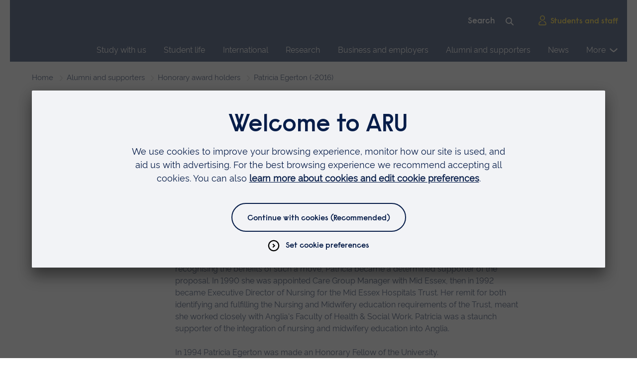

--- FILE ---
content_type: text/html; charset=utf-8
request_url: https://www.aru.ac.uk/graduation-and-alumni/honorary-award-holders2/patricia-egerton
body_size: 17881
content:
<!DOCTYPE html>
<!--[if lte IE 9 ]><html class="oldie"><![endif]-->
<!--[if (gt IE 9)|!(IE)]><!-->
<html lang="en" class="no-js">
<!--<![endif]-->
<head>
    <meta charset="UTF-8">
    <meta http-equiv="X-UA-Compatible" content="IE=edge,chrome=1" />
    <meta name="viewport" content="width=device-width" />
    <meta name="description" content="Profile and citation for Honorary of the University, Patricia Egerton" />
    <meta name="google-site-verification" content="pHDs6RN5TNKkFXztTMG4P7ZBV6DUhZfttuzGBTllW1U" />

<link rel="preconnect" href="//app.usercentrics.eu">
    <link rel="preconnect" href="//api.usercentrics.eu">
    <link rel="preconnect" href="//privacy-proxy.usercentrics.eu">
    <link rel="preload" href="//app.usercentrics.eu/browser-ui/latest/loader.js" as="script">
    <link rel="preload" href="//privacy-proxy.usercentrics.eu/latest/uc-block.bundle.js" as="script">
    <script id="usercentrics-cmp" data-settings-id="a-ufhxXK9" src="https://app.usercentrics.eu/browser-ui/latest/loader.js" async></script>
    <script type="application/javascript" src="https://privacy-proxy.usercentrics.eu/latest/uc-block.bundle.js"></script>

<script>
uc.deactivateBlocking([
  '0V-E5N_GQ', 
  '15h3IBCa8',
  'U8QkTd2W',
  'Hko_qNsui-Q'
]);
</script>


<!-- Google Tag Manager -->
<script>(function(w,d,s,l,i){w[l]=w[l]||[];w[l].push({'gtm.start':
new Date().getTime(),event:'gtm.js'});var f=d.getElementsByTagName(s)[0],
j=d.createElement(s),dl=l!='dataLayer'?'&l='+l:'';j.async=true;j.src=
'https://www.googletagmanager.com/gtm.js?id='+i+dl;f.parentNode.insertBefore(j,f);
})(window,document,'script','dataLayer','GTM-NM95ZF');</script>
<!-- End Google Tag Manager -->

    

    <title>Patricia Egerton - ARU</title>

    <link rel="canonical" href="https://www.aru.ac.uk/graduation-and-alumni/honorary-award-holders2/patricia-egerton" />

    <link rel="shortcut icon" sizes="16x16 24x24 32x32 48x48" href="/favicon.ico">
    <link rel="icon" type="image/png" sizes="32x32" href="/Assets/img/icons/favicons/favicon-32x32.png">
    <link rel="shortcut icon" sizes="512x512" href="/Assets/img/icons/favicons/android-chrome-512x512.png">
    <link rel="apple-touch-icon" sizes="180x180" href="/Assets/img/icons/favicons/apple-touch-icon.png">

    <meta name="msapplication-config" content="/Assets/img/icons/favicons/browserconfig.xml">
    <meta name="msapplication-TileImage" content="/Assets/img/icons/favicons/mstile-310x310.png">
    <meta name="msapplication-TileColor" content="#da532c">


    <link href="/bundles/globalcss?v=ZgA3OkkLxSb5I8eTagVYJIcMlyUAd4FuQkls2X6EtmE1" rel="stylesheet"/>



    

        <meta name="publishid" content="7f543789258f46239d6dda325df86115" />


    <script src="/bundles/Priority?v=6sUck_KzVcc4gBFlA-G_7zMJZhCzTexPK3U_pFmVVAM1"></script>


    
    
</head>
<body>

    <svg xmlns="http://www.w3.org/2000/svg" xmlns:xlink="http://www.w3.org/1999/xlink" height="0" width="0" style="display: none" aria-hidden="true"><defs>
    <path d="M18.9677419 0H28v36h-9.0322581V0zM0 0h9.03225806v36H0V0z" id="Pause-a"/>
  
                <filter id="Play_Carousel-Adobe_OpacityMaskFilter" filterUnits="userSpaceOnUse" x="-10" y="-6" width="48" height="48">
                  <feColorMatrix values="1 0 0 0 0 0 1 0 0 0 0 0 1 0 0 0 0 0 1 0"/>
                </filter>
              </defs><symbol id="icon-add">
  <circle cx="794.19" cy="539.47" r="9.87" transform="rotate(-76.72 68.55189842 770.03629164)" fill="none" stroke="#0a204b" stroke-miterlimit="10" stroke-width="2"/>
  <path fill="none" stroke="#0a204b" stroke-miterlimit="10" stroke-width="2" d="M6.81 10.87h7.84M10.87 14.75V6.9"/>
</symbol><symbol viewBox="0 0 20 10.2" id="icon-arrow">
  <path d="M10.1 10.2S3.3 6.2 0 1.6L2.2 0c2.4 3.3 6.4 6 7.9 7 1.5-1 5.3-3.8 7.7-7L20 1.6c-3.4 4.6-9.9 8.6-9.9 8.6z"/>
</symbol><symbol viewBox="0 0 20 23" id="icon-calendar">
  <path d="M14 1.63818V5.63818M6 1.63818V5.63818M1 9.63818H19M3 3.63818H17C18.1046 3.63818 19 4.53361 19 5.63818V19.6382C19 20.7428 18.1046 21.6382 17 21.6382H3C1.89543 21.6382 1 20.7428 1 19.6382V5.63818C1 4.53361 1.89543 3.63818 3 3.63818Z" stroke-width="2" stroke-linecap="square"/>
</symbol><symbol viewBox="0 0 40 40" id="icon-carouselOpen">
  <path stroke="#5e5c2f" stroke-width="2" d="M22 1.0547c11.5973 0 20.9988 9.4043 20.9988 21.0015 0 11.5971-9.4015 21.0014-20.9988 21.0014-11.5973 0-20.9988-9.4043-20.9988-21.0014C1.0012 10.459 10.4027 1.0547 22 1.0547Zm0 0" transform="scale(.909091 .888889)"/>
  <path fill="none" stroke="#ffd100" stroke-linecap="square" stroke-width="2" d="M24.9992 13.0562h6.0028v5.9985m-7.004 1.002 6.0028-5.9986m-11 16.998H12.998v-5.9985m7.004-1.002-6.0028 6.003" transform="scale(.909091 .888889)"/>
</symbol><symbol id="icon-chat">
  <path d="M16.76 1.509c-8 0-14.485 6.485-14.485 14.485 0 3.018.923 5.82 2.502 8.14l-2.502 6.345 6.349-2.5c2.319 1.578 5.12 2.5 8.136 2.5 8 0 14.485-6.485 14.485-14.485 0-8-6.485-14.485-14.485-14.485z"/>
  <path d="M11.525 15.994a2.566 2.566 0 10-5.131 0 2.566 2.566 0 005.131 0zm7.801 0a2.566 2.566 0 10-5.132 0 2.566 2.566 0 005.132 0zm7.801 0a2.566 2.566 0 10-5.132 0 2.566 2.566 0 005.132 0z"/>
</symbol><symbol viewBox="0 0 16 16" id="icon-chevron">
  <path class="st0" d="M6.3 6.2l1-.9L10 8l-2.7 2.8-1-1L8.1 8z"/>
  <path class="st0" d="M8 .5C3.9.5.5 3.9.5 8s3.4 7.5 7.5 7.5 7.5-3.4 7.5-7.5S12.1.5 8 .5zM8 14c-3.3 0-6-2.7-6-6s2.7-6 6-6 6 2.7 6 6-2.7 6-6 6z"/>
</symbol><symbol viewBox="0 0 28 28" id="icon-circle">
  <path class="circle" d="M14 2c6.6 0 12 5.4 12 12s-5.4 12-12 12S2 20.6 2 14 7.4 2 14 2m0-2C6.3 0 0 6.3 0 14s6.3 14 14 14 14-6.3 14-14S21.7 0 14 0z"/>
</symbol><symbol viewBox="0 0 24 24" id="icon-clock">
  <path class="st0" d="M13 6v5.6l2.8 2.8-1.4 1.4-3.4-3.4V6z"/>
  <path class="st1" d="M12.3 1c6.2 0 11.3 5 11.3 11.3 0 6.2-5 11.3-11.3 11.3C6 23.5 1 18.5 1 12.3 1 6 6 1 12.3 1zm0 2C7.1 3 3 7.1 3 12.3c0 5.1 4.1 9.3 9.3 9.3 5.1 0 9.3-4.1 9.3-9.3-.1-5.2-4.2-9.3-9.3-9.3zm0-2c6.2 0 11.3 5 11.3 11.3 0 6.2-5 11.3-11.3 11.3C6 23.5 1 18.5 1 12.3 1 6 6 1 12.3 1zm0 2C7.1 3 3 7.1 3 12.3c0 5.1 4.1 9.3 9.3 9.3 5.1 0 9.3-4.1 9.3-9.3-.1-5.2-4.2-9.3-9.3-9.3z"/>
  <path class="st1" d="M13 6v5.6l2.8 2.8-1.4 1.4-3.4-3.4V6z"/>
</symbol><symbol viewBox="0 0 24 24" id="icon-close">
  <path d="M16.7 5.3l1.4 1.4-5 5 5 5-1.4 1.4-5-5-5 5-1.4-1.4 5-5-5-5 1.4-1.4 5 5 5-5z"/>
  <path d="M21.3 0l2.6 2.6-9.3 9.4 9.4 9.3-2.6 2.6-9.4-9.3L2.7 24 .1 21.4 9.4 12 0 2.7 2.6.1 12 9.4 21.3 0z"/>
</symbol><symbol viewBox="0 0 22 22" id="icon-copy">
<path d="M15.8148 6.18519V1H1V15.8148H6.18519M15.8148 6.18519H21V21H6.18519V15.8148M15.8148 6.18519H6.18519V15.8148" stroke-width="2"/>
</symbol><symbol viewBox="0 0 23 18" id="icon-direction-arrow"><path stroke="#0077C8" stroke-linecap="square" stroke-width="2" d="M1 9h20m0 0-7-7m7 7-7 7"/></symbol><symbol viewBox="0 0 34 24" id="icon-email"><g stroke-width="2"><path d="M1.75 22.968h30.436V1.47H1.75z"/><path d="M1.75 1.471L16.968 12.22 32.186 1.471M1.75 22.968l8.599-10.749M32.186 22.968l-8.598-10.749"/></g></symbol><symbol id="icon-filter">
  <path stroke="#0077C8" stroke-linecap="square" stroke-width="2" d="M1.25 2.751h10.5m0 0a1.5 1.5 0 1 0 3 0 1.5 1.5 0 0 0-3 0Zm-10.5 5.25H6.5m0 0a1.5 1.5 0 0 0 3 0m-3 0a1.5 1.5 0 1 1 3 0m0 0h5.25m-10.5 5.25h10.5m-10.5 0a1.5 1.5 0 1 1-3 0 1.5 1.5 0 0 1 3 0Z"/>
</symbol><symbol viewBox="0 0 22 22" id="icon-instagram">
  <path d="M11.002 5.359a5.63 5.63 0 0 0-5.639 5.639 5.63 5.63 0 0 0 5.64 5.64 5.63 5.63 0 0 0 5.639-5.64 5.63 5.63 0 0 0-5.64-5.64Zm0 9.305a3.673 3.673 0 0 1-3.666-3.666 3.67 3.67 0 0 1 3.666-3.666 3.67 3.67 0 0 1 3.666 3.666 3.673 3.673 0 0 1-3.666 3.666Zm7.185-9.536c0 .731-.588 1.315-1.315 1.315a1.315 1.315 0 1 1 1.315-1.315Zm3.735 1.335c-.083-1.762-.485-3.323-1.776-4.609C18.86.57 17.299.166 15.537.078c-1.816-.103-7.259-.103-9.075 0C4.705.16 3.145.564 1.854 1.85.563 3.135.165 4.696.077 6.458c-.103 1.816-.103 7.26 0 9.075.084 1.762.486 3.323 1.777 4.609 1.29 1.285 2.846 1.688 4.608 1.776 1.816.103 7.26.103 9.075 0 1.762-.083 3.323-.486 4.609-1.776 1.286-1.286 1.688-2.847 1.776-4.609.104-1.816.104-7.254 0-9.07Zm-2.346 11.018a3.713 3.713 0 0 1-2.09 2.091c-1.448.575-4.884.442-6.484.442-1.6 0-5.04.128-6.483-.442a3.712 3.712 0 0 1-2.091-2.09c-.574-1.448-.442-4.884-.442-6.484 0-1.6-.127-5.04.442-6.483a3.712 3.712 0 0 1 2.09-2.091c1.449-.574 4.884-.442 6.484-.442 1.6 0 5.04-.128 6.484.442a3.712 3.712 0 0 1 2.09 2.09c.575 1.448.442 4.884.442 6.484 0 1.6.133 5.04-.442 6.484Z"/>
</symbol><symbol viewBox="0 0 28 28" id="icon-twitter">
  <path d="M24.253 8.756c.436 8.324-5.956 15.426-14.283 15.864a15.1 15.1 0 0 1-8.861-2.32 11 11 0 0 0 7.508-2.321 5.42 5.42 0 0 1-4.489-3.638c.801.128 1.62.076 2.399-.155a5.416 5.416 0 0 1-4.412-5.109 5.4 5.4 0 0 0 2.168.386 5.416 5.416 0 0 1-1.394-6.965 15.1 15.1 0 0 0 10.914 5.573 5.185 5.185 0 0 1 3.434-6.482 5.18 5.18 0 0 1 5.546 1.683 9.1 9.1 0 0 0 3.329-1.317 5.04 5.04 0 0 1-2.399 2.942 9.1 9.1 0 0 0 3.019-.851 5.05 5.05 0 0 1-2.479 2.71"/>
</symbol><symbol viewBox="0 0 20 20" id="icon-x">
    <path d="M11.895 8.47 19.335 0h-1.762l-6.464 7.353L5.951 0H0l7.802 11.12L0 20h1.763l6.82-7.766L14.034 20h5.95M2.4 1.302h2.707l12.465 17.46h-2.708"/>
</symbol><symbol viewBox="0 0 21 21" id="icon-linkedin">
    <path fill-rule="evenodd" d="M19.479 0H1.583C.727 0 0 .677 0 1.511v17.977C0 20.323.477 21 1.333 21h17.896c.857 0 1.771-.677 1.771-1.512V1.511c0-.834-.664-1.51-1.521-1.51ZM8 8h2.827v1.441h.031c.431-.777 1.704-1.566 3.278-1.566C17.157 7.875 18 9.48 18 12.45V18h-3v-5.002c0-1.33-.531-2.497-1.773-2.497-1.508 0-2.227 1.02-2.227 2.697V18H8V8ZM3 18h3V8H3v10ZM6.375 4.5a1.874 1.874 0 1 1-3.749.002A1.874 1.874 0 0 1 6.375 4.5Z" clip-rule="evenodd"/>
  </symbol><symbol viewBox="0 0 146 146" id="icon-maintenanceIcon">
<path d="M129.496 6.27496C129.754 6.01649 129.946 5.69997 130.056 5.35205C130.165 5.00413 130.19 4.635 130.127 4.27572C130.064 3.91645 129.915 3.57755 129.693 3.28756C129.471 2.99757 129.183 2.76498 128.852 2.60937C123.748 0.206475 118.024 -0.562232 112.465 0.408823C106.905 1.37988 101.784 4.04306 97.8038 8.03262C90.0487 15.8146 87.3404 28.0363 90.9576 38.2544L38.2566 90.7976C35.3288 89.7685 32.2449 89.2509 29.1405 89.2676C21.3123 89.2676 13.7216 92.3731 8.31864 97.7918C4.35255 101.729 1.6719 106.769 0.627916 112.251C-0.416064 117.733 0.225328 123.402 2.46805 128.514C2.61506 128.857 2.84432 129.158 3.13561 129.391C3.42689 129.624 3.77123 129.781 4.13822 129.85C4.50521 129.919 4.88356 129.897 5.23986 129.785C5.59616 129.674 5.91945 129.477 6.18119 129.211L22.1253 113.233C23.1757 112.176 24.8702 112.035 25.7471 112.923L32.6299 120.104C33.6301 121.11 33.5844 122.663 32.5294 123.724L16.6446 139.661C16.3865 139.92 16.1944 140.236 16.0845 140.583C15.9746 140.931 15.9503 141.3 16.0134 141.659C16.0765 142.018 16.2254 142.356 16.4473 142.646C16.6693 142.935 16.9578 143.167 17.2886 143.323C20.9846 145.081 25.0272 145.995 29.1222 146C36.3019 146 43.1207 143.122 48.3365 137.895C56.0916 130.117 58.7999 117.896 55.1781 107.677L107.879 55.1298C110.809 56.1584 113.894 56.676 117 56.6598C124.828 56.6598 132.419 53.5542 137.822 48.1355C141.788 44.1983 144.468 39.1584 145.512 33.6763C146.556 28.1941 145.915 22.5254 143.672 17.4129C143.525 17.0706 143.296 16.7697 143.005 16.5368C142.713 16.3038 142.369 16.1459 142.002 16.077C141.635 16.0082 141.257 16.0305 140.9 16.1419C140.544 16.2534 140.221 16.4506 139.959 16.7162L124.015 32.6945C123.522 33.1693 122.862 33.4309 122.176 33.4224C121.491 33.4138 120.837 33.1359 120.357 32.649L113.51 25.8233C113.266 25.5895 113.072 25.309 112.939 24.9985C112.806 24.6881 112.737 24.354 112.737 24.0165C112.736 23.6789 112.804 23.3447 112.936 23.0339C113.068 22.7232 113.262 22.4422 113.506 22.2078L129.496 6.27496V6.27496ZM110.277 29.0426L117.123 35.8683C119.859 38.6096 124.545 38.6232 127.253 35.9093L140.635 22.5037C141.695 26.4425 141.694 30.5903 140.632 34.5286C139.571 38.4669 137.486 42.0562 134.588 44.9344C130.035 49.5016 123.631 52.1153 117.004 52.1153C113.885 52.1153 110.93 51.5325 108.222 50.385C107.803 50.2072 107.341 50.1582 106.894 50.2442C106.447 50.3302 106.036 50.5473 105.714 50.8677L50.9078 105.51C50.587 105.83 50.3692 106.237 50.2821 106.681C50.1951 107.125 50.2428 107.584 50.4191 108.001C54.0866 116.698 51.8532 127.922 45.1074 134.689C42.2008 137.628 38.5413 139.717 34.527 140.727C30.5127 141.737 26.2975 141.63 22.3399 140.417L35.7721 126.939C38.6083 124.093 38.654 119.681 35.9045 116.93L29.0263 109.749C26.3728 107.086 21.6549 107.249 18.8963 110.032L5.51437 123.437C4.45438 119.499 4.45527 115.351 5.51697 111.412C6.57868 107.474 8.66361 103.885 11.5613 101.007C16.1148 96.4394 22.5181 93.8257 29.1451 93.8257C32.2645 93.8257 35.2195 94.4085 37.9278 95.556C38.3462 95.735 38.8088 95.7847 39.2559 95.6986C39.7029 95.6126 40.1137 95.3947 40.4352 95.0733L95.2416 40.431C95.5624 40.1114 95.7802 39.7037 95.8673 39.26C95.9543 38.8162 95.9066 38.3567 95.7303 37.9402C92.0628 29.243 94.2962 18.014 101.042 11.2474C103.948 8.31084 107.605 6.22426 111.616 5.21435C115.628 4.20445 119.84 4.30984 123.796 5.51907L110.277 19.0021C109.608 19.6573 109.077 20.4386 108.715 21.3005C108.353 22.1625 108.166 23.0877 108.166 24.0223C108.166 24.957 108.353 25.8822 108.715 26.7441C109.077 27.6061 109.608 28.3874 110.277 29.0426V29.0426Z" fill="white"/>
<path d="M133.405 139.661C132.897 140.149 132.219 140.42 131.515 140.418C130.81 140.416 130.134 140.142 129.628 139.652L83.8191 94.1171C83.3826 93.7279 82.813 93.5204 82.2276 93.5373C81.6422 93.5542 81.0856 93.7942 80.6724 94.2079C80.2592 94.6216 80.0208 95.1776 80.0063 95.7613C79.9919 96.345 80.2024 96.912 80.5946 97.3455L126.399 142.872C127.769 144.242 129.587 144.998 131.524 144.998C133.46 144.998 135.278 144.242 136.675 142.84L143.202 136.041C143.869 135.385 144.399 134.603 144.76 133.74C145.122 132.878 145.307 131.953 145.307 131.018C145.307 130.083 145.12 129.158 144.758 128.296C144.396 127.434 143.865 126.652 143.197 125.996L97.5253 80.4611C97.0946 80.0463 96.5177 79.8168 95.919 79.822C95.3202 79.8272 94.7475 80.0667 94.3241 80.4888C93.9007 80.9109 93.6605 81.482 93.6553 82.0789C93.6501 82.6759 93.8803 83.251 94.2962 83.6804L139.964 129.211C141.01 130.258 141.01 131.779 139.932 132.863L133.405 139.661V139.661ZM26.7336 14.4349L13.032 0.774302C12.6038 0.347475 12.023 0.107697 11.4175 0.107697C10.812 0.107697 10.2312 0.347475 9.80301 0.774302L0.668607 9.88136C0.240498 10.3083 0 10.8873 0 11.491C0 12.0947 0.240498 12.6737 0.668607 13.1007L14.3702 26.7613C14.799 27.1865 15.379 27.4256 15.9838 27.4264C16.5886 27.4273 17.1692 27.1899 17.5992 26.7658L20.5496 23.8197L55.4705 58.636C55.6808 58.8537 55.9325 59.0275 56.211 59.1472C56.4894 59.2669 56.789 59.3301 57.0922 59.3332C57.3954 59.3362 57.6961 59.279 57.9769 59.1649C58.2577 59.0509 58.5129 58.8822 58.7276 58.6687C58.9424 58.4552 59.1123 58.2013 59.2275 57.9217C59.3427 57.642 59.4009 57.3423 59.3987 57.04C59.3965 56.7377 59.334 56.4389 59.2147 56.1609C59.0954 55.883 58.9218 55.6315 58.704 55.4212L23.7786 20.6004L26.7291 17.6588C26.942 17.4476 27.1111 17.1966 27.2266 16.9201C27.3421 16.6437 27.4018 16.3473 27.4022 16.0478C27.4027 15.7483 27.3438 15.4517 27.2291 15.1749C27.1144 14.8982 26.946 14.6467 26.7336 14.4349V14.4349ZM15.9824 21.9346L5.50984 11.4933L11.4152 5.6056L21.8878 16.0468L15.9824 21.9346Z" fill="white"/>
</symbol><symbol viewBox="0 0 16 16" id="icon-menu">
  <g fill="none" stroke="currentColor" stroke-linecap="square">
    <line x1="1" y1="7.5" x2="15" y2="7.5"/>
    <line x1="1" y1="2.5" x2="15" y2="2.5"/>
    <line x1="1" y1="12.5" x2="15" y2="12.5"/>
  </g>
</symbol><symbol viewBox="0 0 10 3" id="icon-minus"><path stroke-linecap="square" stroke-width="2" d="M1 1.80664h8"/></symbol><symbol id="icon-Pause">
  
  <g fill="none" fill-rule="evenodd">
    <mask id="Pause-b" fill="#fff">
      <use xlink:href="#Pause-a"/>
    </mask>
    <use fill="#071D49" fill-rule="nonzero" xlink:href="#Pause-a"/>
    <g mask="url(#Pause-b)">
      <path fill="#FFF" d="M-19-14H81V86H-19z"/>
    </g>
  </g>
</symbol><symbol id="icon-phone" viewBox="0 0 32 33">
  <path d="M13.617 18.954c.606.584 2.98 2.83 4.61 3.757.49.279 1.106.196 1.505-.202l2.78-2.776s1.325-1.265 2.735.029l5.341 5.332c.119.119.213.26.275.415.064.157.11.364.13.6a2.745 2.745 0 01-.77 2.105l-1.36 1.418a6.232 6.232 0 01-3.464 1.755c-2.12.322-5.489.1-9.767-2.63 0 0-3.402-1.78-6.643-4.991-3.366-3.292-5.218-6.82-5.218-6.82C1.024 12.677.79 9.316 1.109 7.2a6.209 6.209 0 011.76-3.467l1.116-1.105c.168-.167.881-.751 1.173-.918.292-.167.512-.229.864-.205a2.569 2.569 0 011.63.747l5.13 5.094c1.295 1.408.028 2.73.028 2.73l-2.773 2.769c-.4.4-.482 1.02-.198 1.51.944 1.626 3.19 3.991 3.778 4.6z"/>
</symbol><symbol viewBox="0 0 17 17" id="icon-pin">
  <path fill="#071D49" fill-rule="evenodd" d="M9.027 15.167s5.454-3.636 5.454-7.878a5.455 5.455 0 0 0-10.909 0c0 4.242 5.455 7.878 5.455 7.878Zm1.818-7.878a1.818 1.818 0 1 1-3.636 0 1.818 1.818 0 0 1 3.636 0Z" clip-rule="evenodd"/>
</symbol><symbol viewBox="0 0 29 37" id="icon-Play_Carousel">
  <style>
    .st2{fill-rule:evenodd;clip-rule:evenodd;fill:#fff}
  </style>
  <g id="Play_Carousel-_x34_.-Campus-page---Peterborough">
    <g id="Play_Carousel-Carousel-controls" transform="translate(-307 -268)">
      <g id="Play_Carousel-Group-8-Copy" transform="translate(197 250)">
        <g id="Play_Carousel-Group-7" transform="translate(87)">
          <g id="Play_Carousel-Icon_x2F_Functional_x2F_Play_x5F_Mobile" transform="translate(23 18)">
            <g id="Play_Carousel-Play" transform="translate(.846154 .846154)">
              <g id="Play_Carousel-Mask">
                <path id="Play_Carousel-path-1_1_" fill-rule="evenodd" clip-rule="evenodd" fill="#ffd100" d="M28 18L0 36V0z"/>
              </g>
              
              <mask maskUnits="userSpaceOnUse" x="-10" y="-6" width="48" height="48" id="Play_Carousel-mask-2_1_">
                <g filter="url(#Play_Carousel-Adobe_OpacityMaskFilter)">
                  <path id="Play_Carousel-path-1_2_" class="st2" d="M28 18L0 36V0z"/>
                </g>
              </mask>
              <g id="Play_Carousel-Group" mask="url(#Play_Carousel-mask-2_1_)">
                <g id="Play_Carousel-Colour_x2F__x5F_Blue" transform="translate(-10 -6)">
                  <path id="Play_Carousel-Rectangle" class="st2" d="M0 0h48v48H0z"/>
                </g>
              </g>
            </g>
          </g>
        </g>
      </g>
    </g>
  </g>
</symbol><symbol viewBox="0 0 24 24" id="icon-play">
  <circle fill="none" stroke="currentcolor" cx="12" cy="12" r="11"/>
  <path fill="currentcolor" d="M16.4 12l-6.9 4.1V7.9l6.9 4.1z"/>
</symbol><symbol viewBox="0 0 24 25" id="icon-plus"><path stroke-linecap="square" stroke-width="2" d="M12 4.80664V20.8066m-8-8h16"/></symbol><symbol viewBox="0 0 31 25" id="icon-quote">
  <path d="M0.976562 24.9898V15.7952C0.976562 11.4376 2.00956 7.99511 4.07556 5.46769C6.17066 2.94027 9.21146 1.28437 13.198 0.5V5.03192C10.2299 5.96155 8.23665 7.55934 7.2182 9.82531C6.69443 11.0164 6.47619 12.251 6.56349 13.5293H13.4162V24.9898H0.976562ZM30.7584 5.03192C27.8194 5.9325 25.8407 7.55934 24.8223 9.91246C24.2403 11.1616 24.0075 12.3673 24.1239 13.5293H30.9766V24.9898H18.537V15.7952C18.537 11.3795 19.5991 7.92248 21.7233 5.42411C23.8766 2.92574 26.8883 1.28437 30.7584 0.5V5.03192Z" fill="#008578"/>
</symbol><symbol id="icon-remove">
  <circle cx="794.19" cy="539.47" r="9.87" transform="rotate(-31.72 -527.83774145 1653.722976)" fill="none" stroke="#0a204b" stroke-miterlimit="10" stroke-width="2"/>
  <path fill="none" stroke="#0a204b" stroke-miterlimit="10" stroke-width="2" d="M8 8l5.54 5.54M8.13 13.61l5.55-5.54"/>
</symbol><symbol viewBox="0 0 42 42" id="icon-search">
  <path fill-rule="nonzero" d="M41.302 37.922c.93.933.93 2.445 0 3.378a2.38 2.38 0 0 1-3.371 0L26.914 30.26a16.478 16.478 0 0 1-10.228 3.546C7.47 33.806 0 26.238 0 16.903 0 7.568 7.47 0 16.686 0 25.9 0 33.37 7.568 33.37 16.903c0 3.699-1.172 7.12-3.161 9.902l11.092 11.117zm-24.616-8.945c6.582 0 11.918-5.406 11.918-12.074S23.268 4.83 16.686 4.83c-6.583 0-11.919 5.406-11.919 12.074s5.336 12.074 11.919 12.074z"/>
</symbol><symbol viewBox="0 0 28 28" id="icon-tick">
  <path class="st0" d="M14 0C6.3 0 0 6.3 0 14s6.3 14 14 14 14-6.3 14-14S21.7 0 14 0zm7.2 8.3l1.4 1.4-11 11.4-6.3-6.6 1.4-1.3 4.9 5 9.6-9.9z"/>
</symbol><symbol fill="none" viewBox="0 0 21 15" id="icon-tick-usp">
  <path stroke-linecap="square" stroke-width="2" d="M2 7.853 7.647 13.5 19 1.5"/>
</symbol><symbol viewBox="0 0 16 16" id="icon-top">
  <path d="M9.03231 16L9.0318 3.46369L14.7037 8.75536L16 7.46618L7.99927 3.2744e-07L0 7.4653L1.29636 8.75444L7.16843 3.27388L7.16917 16H9.03231Z"/>
</symbol><symbol viewBox="0 0 106.1 31.5" id="icon-ucas">
  <path fill="#1C1C1B" d="M101.1 9.5c-.5-4.3-3.3-6.2-7.5-6.2-3.4 0-6.7 1.2-6.7 5.1 0 3.7 4.8 4.3 9.7 5.4 4.8 1.1 9.6 2.8 9.6 8.7 0 6.4-6.3 9-11.8 9-6.7 0-12.4-3.3-12.4-10.6h3.8c0 5.1 4.2 7.2 8.8 7.2 3.6 0 7.6-1.1 7.6-5.5 0-4.1-4.8-4.8-9.6-5.9-4.8-1.1-9.7-2.4-9.7-8 0-6.1 5.4-8.8 10.9-8.8 6.2 0 10.8 2.9 11.1 9.5h-3.8z"/>
  <path fill="#E20413" d="M57.6 30.8l9.2-24c.1-.3.4-.5.7-.5.3 0 .6.2.7.5l9.2 24h4.3L70.6 2.5c-.5-1.2-1.7-2.1-3-2.1-1.4 0-2.5.8-3 2.1L53.3 30.8h4.3z"/>
  <path fill="#1C1C1B" d="M53.7 20.9c-1.2 6.6-5.7 10.6-12.8 10.6-9.4 0-13.9-6.9-13.9-15.7C27 7.1 32 0 41.2 0c6.2 0 11.3 3.3 12.4 9.5h-4c-.9-4.1-4.3-6.2-8.4-6.2C34 3.3 31 9.2 31 15.5c0 6.9 3 12.6 10.2 12.6 4.8 0 7.7-3 8.5-7.2h4zM24.2 19.9c0 7.6-4.3 11.6-11.8 11.6C4.6 31.5 0 27.9 0 19.9V.7h4v19.2c0 5.3 3 8.2 8.3 8.2 5.1 0 7.8-2.9 7.8-8.2V.7h4v19.2z"/>
</symbol><symbol viewBox="0 0 19 24" id="icon-user">
  <path d="M12.4 14.7c3.5 0 5.5 2.2 5.5 6.2 0 1.1-.8 2-1.7 2H2.8c-1 0-1.7-.9-1.7-2 0-4 2-6.2 5.5-6.2M14.5 6.3c0 2.9-2.2 5.3-5 5.3s-5-2.4-5-5.3S6.7 1 9.5 1c2.7.1 5 2.4 5 5.3z"/>
</symbol><symbol viewBox="0 0 418.9 420.9" id="icon-whatsApp">
  <path class="st0" d="M357.8 61.2C318.8 21.9 265.7-.1 210.3 0 95.3 0 1.8 93.6 1.8 208.5c0 36.6 9.6 72.6 27.8 104.3L0 420.9l110.6-29c30.6 16.7 64.8 25.4 99.7 25.4h.1c114.9 0 208.5-93.6 208.5-208.6.1-55.3-21.8-108.5-61.1-147.5zM210.3 382c-31.1 0-61.6-8.3-88.3-24.1l-6.3-3.8-65.6 17.2 17.5-64-4.1-6.6C46.2 273.1 37 241.1 37 208.5 37 113 114.8 35.2 210.4 35.2c95.7.1 173.3 77.7 173.3 173.5-.1 95.6-77.8 173.3-173.4 173.3zm95.1-129.8c-5.2-2.6-30.8-15.2-35.6-17s-8.3-2.6-11.7 2.6-13.5 17-16.5 20.4c-3 3.4-6.1 3.9-11.3 1.3s-22-8.1-41.9-25.9c-15.5-13.8-25.9-30.9-29-36.1s-.3-8 2.3-10.6c2.3-2.3 5.2-6.1 7.8-9.1s3.5-5.2 5.2-8.7.9-6.5-.4-9.1-11.7-28.3-16.1-38.7c-4.2-10.2-8.5-8.8-11.7-8.9-3-.2-6.5-.2-10-.2-5.3.1-10.4 2.5-13.9 6.5-4.8 5.2-18.2 17.8-18.2 43.5s18.7 50.4 21.3 53.9 36.8 56.1 89 78.7c9.7 4.2 19.6 7.9 29.7 11 12.5 4 23.8 3.4 32.8 2.1 10-1.5 30.8-12.6 35.2-24.8s4.3-22.6 3-24.8-4.8-3.5-10-6.1z"/>
</symbol></svg>

    <!-- Google Tag Manager (noscript) -->
<noscript><iframe src="https://www.googletagmanager.com/ns.html?id=GTM-NM95ZF" title="Google Tag Manager"
height="0" width="0" style="display:none;visibility:hidden"></iframe></noscript>
<!-- End Google Tag Manager (noscript) -->    
    <header id="main-header" class="header--primary" aria-label="Page header area">
    <section class="header-logo-utility" aria-label="Logo and site search">
        <a id="start-main-nav" href="#skip-main-nav" class="skip-link">Skip main navigation</a>
        <div id="header-logo-utility__wrapper">
            <div class="nav-utility-search">



            <form class="site-search" name="site-search" action="/search" method="get">
                <label for="site-search" class="visually-hidden">Site search</label>
                <input type="search" id="site-search" name="keywords" placeholder="Search" autocomplete="off">
                <button class="button--search" type="submit" title="Search the Anglia Ruskin website">
                    <svg aria-hidden="true" class="icon-search">
                        <use xlink:href="#icon-search"></use>
                    </svg>
                </button>
            </form>


                <ul class="nav--utility">
                        <li>
                            <a href="/students-and-staff">
                                <svg aria-hidden="true" class="icon-user">
                                    <use xlink:href="#icon-user"></use>
                                </svg>Students and staff
                            </a>
                        </li>
                </ul>
            </div>
            <a class="header-logo" href="/">
                <span role="img" class="main-logo" aria-label="ARU main home"></span>
            </a>
        </div>
        <div class="nav--primary" id="nav--primary" aria-label="Main site navigation">
            <div class="nav--primary__controls">
                <button class="nav--primary__search-button js--dropdown" id="site-search__button" aria-expanded="false" aria-controls="site-search__container" data-dropdown="site-search__container">
                    <span>Search</span>
                    <svg aria-hidden="true" class="icon-search">
                        <use xlink:href="#icon-search"></use>
                    </svg>
                </button>
                <button class="nav--primary__menu-button js--dropdown" id="nav--primary__button" aria-expanded="false" aria-controls="nav--primary__container" data-dropdown="nav--primary__container">
                    <span>Menu</span>
                    <svg aria-hidden="true" class="icon-menu">
                        <use href="#icon-arrow"></use>
                    </svg>
                </button>
            </div>
            <div class="nav--primary-container">
                <ul class="nav--primary__inner js--dropdown__content" id="nav--primary__container" style="display: none;">
    <!-- Starting for-next loop. -->

        <li class="nav--primary__container-list visible">
                <button class="js-mega-menu-button mega-dropdown__inner-button" aria-expanded="false">
                    Study with us
                    <svg aria-hidden="true" class="heron--icon-arrow">
                        <use xlink:href="#icon-arrow"></use>
                    </svg>
                </button>
            <div class="mega-dropdown">
                <button class="mega-dropdown__button-return">
                    <svg aria-hidden="true" class="heron--icon-arrow">
                        <use xlink:href="#icon-arrow"></use>
                    </svg>
                    Back to main menu
                </button>
                <div  class="mega-dropdown__inner cssgrid cssgrid--4">
                        <div class="mega-dropdown__section">
                            <h3 class="mega-dropdown__section-heading">Courses</h3>
                            <ul class="mega-dropdown__section-items">
                                    <li><a class="js-escape-listner" href="/study/undergraduate">Undergraduate</a></li>
                                    <li><a class="js-escape-listner" href="/study/postgraduate">Postgraduate</a></li>
                                    <li><a class="js-escape-listner" href="/research/postgraduate-research">Postgraduate research</a></li>
                                    <li><a class="js-escape-listner" href="/study/college-courses">College courses and apprenticeships</a></li>
                                    <li><a class="js-escape-listner" href="/study/continuing-professional-development">Short courses and CPD</a></li>
                                    <li><a class="js-escape-listner" href="/study/degree-apprenticeships">Degree apprenticeships</a></li>
                                    <li><a class="js-escape-listner" href="/student-life/life-on-campus/distance-learning">Distance learning at ARU</a></li>
                            </ul>
                        </div>
                        <div class="mega-dropdown__section">
                            <h3 class="mega-dropdown__section-heading">Apply</h3>
                            <ul class="mega-dropdown__section-items">
                                    <li><a class="js-escape-listner" href="/study/undergraduate/how-to-apply">How to apply - undergraduate</a></li>
                                    <li><a class="js-escape-listner" href="/study/postgraduate/how-to-apply">How to apply - postgraduate taught</a></li>
                                    <li><a class="js-escape-listner" href="/study/college-courses/how-to-apply">How to apply - college courses</a></li>
                                    <li><a class="js-escape-listner" href="/study/admissions">Admissions process</a></li>
                                    <li><a class="js-escape-listner" href="/study/admissions/interviews-auditions-and-portfolios">Interviews, auditions and portfolios</a></li>
                            </ul>
                        </div>
                        <div class="mega-dropdown__section">
                            <h3 class="mega-dropdown__section-heading">Discover</h3>
                            <ul class="mega-dropdown__section-items">
                                    <li><a class="js-escape-listner" href="/study/open-day">Open Days</a></li>
                                    <li><a class="js-escape-listner" href="/about-us/explore-aru/teaching-excellence">Teaching excellence</a></li>
                                    <li><a class="js-escape-listner" href="/schools-and-colleges">Schools and colleges</a></li>
                                    <li><a class="js-escape-listner" href="/community-engagement">ARU in the community</a></li>
                            </ul>
                        </div>
                        <div class="mega-dropdown__section">
                            <h3 class="mega-dropdown__section-heading">Writtle College</h3>
                            <ul class="mega-dropdown__section-items">
                                    <li><a class="js-escape-listner" href="/study/college-courses">College courses and apprenticeships</a></li>
                            </ul>
                        </div>

                        <div class="mega-dropdown__section--link">
                            <p></p>
                            <a class="js-escape-listner cta__secondary" href="/study">
                                Study with us
                                <svg aria-hidden="true" class="icon-chevron svg--blue">
                                    <use xlink:href="#icon-chevron"></use>
                                </svg>
                            </a>
                        </div>

                </div>
            </div>
        </li>
        <li class="nav--primary__container-list visible">
                <button class="js-mega-menu-button mega-dropdown__inner-button" aria-expanded="false">
                    Student life
                    <svg aria-hidden="true" class="heron--icon-arrow">
                        <use xlink:href="#icon-arrow"></use>
                    </svg>
                </button>
            <div class="mega-dropdown">
                <button class="mega-dropdown__button-return">
                    <svg aria-hidden="true" class="heron--icon-arrow">
                        <use xlink:href="#icon-arrow"></use>
                    </svg>
                    Back to main menu
                </button>
                <div  class="mega-dropdown__inner cssgrid cssgrid--4">
                        <div class="mega-dropdown__section">
                            <h3 class="mega-dropdown__section-heading">Explore</h3>
                            <ul class="mega-dropdown__section-items">
                                    <li><a class="js-escape-listner" href="/student-life/life-on-campus">Our campuses</a></li>
                                    <li><a class="js-escape-listner" href="/student-life/accommodation">Accommodation and commuting</a></li>
                                    <li><a class="js-escape-listner" href="/study/open-day">Open Days</a></li>
                                    <li><a class="js-escape-listner" href="/schools-and-colleges/subject-tasters">School and College taster days</a></li>
                            </ul>
                        </div>
                        <div class="mega-dropdown__section">
                            <h3 class="mega-dropdown__section-heading">Prepare</h3>
                            <ul class="mega-dropdown__section-items">
                                    <li><a class="js-escape-listner" href="/student-life/preparing-for-study/help-with-finances">Student finance</a></li>
                                    <li><a class="js-escape-listner" href="/student-life/preparing-for-study/help-with-finances/money-advice-and-support">Money advice and support</a></li>
                                    <li><a class="js-escape-listner" href="/student-life/preparing-for-study/where-to-live-at-university">Choosing where to live: campus or home</a></li>
                                    <li><a class="js-escape-listner" href="/student-life/preparing-for-study/before-you-get-here">Before you get here</a></li>
                                    <li><a class="js-escape-listner" href="/student-life/preparing-for-study/welcome">Welcome Week</a></li>
                                    <li><a class="js-escape-listner" href="/student-life/preparing-for-study/starting-your-course">Starting your course</a></li>
                                    <li><a class="js-escape-listner" href="/student-life/preparing-for-study/information-for-parents">Information for parents</a></li>
                            </ul>
                        </div>
                        <div class="mega-dropdown__section">
                            <h3 class="mega-dropdown__section-heading">Support</h3>
                            <ul class="mega-dropdown__section-items">
                                    <li><a class="js-escape-listner" href="/student-life/support-and-facilities/careers-and-employability">Careers and employability</a></li>
                                    <li><a class="js-escape-listner" href="/student-life/support-and-facilities/world-class-facilities">World-class facilities</a></li>
                                    <li><a class="js-escape-listner" href="/student-life/support-and-facilities/health-and-wellbeing">Health and wellbeing</a></li>
                                    <li><a class="js-escape-listner" href="/student-life/support-and-facilities/study-skills">Study skills</a></li>
                                    <li><a class="js-escape-listner" href="/student-life/support-and-facilities/disability-and-neurodiversity-service">Disability and Neurodiversity Service</a></li>
                                    <li><a class="js-escape-listner" href="/student-life/support-and-facilities/specific-student-groups">Information and support for specific student groups</a></li>
                            </ul>
                        </div>
                        <div class="mega-dropdown__section">
                            <h3 class="mega-dropdown__section-heading">Experience</h3>
                            <ul class="mega-dropdown__section-items">
                                    <li><a class="js-escape-listner" href="/student-life/student-experience/students-union-and-events">ARU Students’ Union</a></li>
                                    <li><a class="js-escape-listner" href="/student-life/student-experience/sport">Sport</a></li>
                                    <li><a class="js-escape-listner" href="/student-life/student-experience/global-opportunities">Global opportunities</a></li>
                                    <li><a class="js-escape-listner" href="/student-life/student-experience/anglia-language-programme">Learn a language</a></li>
                                    <li><a class="js-escape-listner" href="/student-life/student-experience/startup-at-anglia">Anglia Ruskin Enterprise Academy (AREA)</a></li>
                            </ul>
                        </div>

                        <div class="mega-dropdown__section--link">
                            <p></p>
                            <a class="js-escape-listner cta__secondary" href="/student-life">
                                Student life
                                <svg aria-hidden="true" class="icon-chevron svg--blue">
                                    <use xlink:href="#icon-chevron"></use>
                                </svg>
                            </a>
                        </div>

                </div>
            </div>
        </li>
        <li class="nav--primary__container-list visible">
                <button class="js-mega-menu-button mega-dropdown__inner-button" aria-expanded="false">
                    International
                    <svg aria-hidden="true" class="heron--icon-arrow">
                        <use xlink:href="#icon-arrow"></use>
                    </svg>
                </button>
            <div class="mega-dropdown">
                <button class="mega-dropdown__button-return">
                    <svg aria-hidden="true" class="heron--icon-arrow">
                        <use xlink:href="#icon-arrow"></use>
                    </svg>
                    Back to main menu
                </button>
                <div  class="mega-dropdown__inner cssgrid cssgrid--3">
                        <div class="mega-dropdown__section">
                            <h3 class="mega-dropdown__section-heading">Studying at ARU</h3>
                            <ul class="mega-dropdown__section-items">
                                    <li><a class="js-escape-listner" href="/international/courses">Courses for international students</a></li>
                                    <li><a class="js-escape-listner" href="/international/incoming-international-students">Opportunities for visiting international students</a></li>
                                    <li><a class="js-escape-listner" href="/international/student-support">International student support</a></li>
                                    <li><a class="js-escape-listner" href="/international/english-language-support">English language support</a></li>
                                    <li><a class="js-escape-listner" href="/about-us/global-partnerships">Global partnerships</a></li>
                            </ul>
                        </div>
                        <div class="mega-dropdown__section">
                            <h3 class="mega-dropdown__section-heading">Applying to ARU</h3>
                            <ul class="mega-dropdown__section-items">
                                    <li><a class="js-escape-listner" href="/international/how-to-apply">How to apply</a></li>
                                    <li><a class="js-escape-listner" href="/international/entry-requirements">Entry requirements</a></li>
                                    <li><a class="js-escape-listner" href="/international/important-dates-and-deadlines">Important dates and deadlines</a></li>
                                    <li><a class="js-escape-listner" href="/international/fees-and-scholarships">Fees, funding and scholarships</a></li>
                                    <li><a class="js-escape-listner" href="/international/immigration">Immigration</a></li>
                                    <li><a class="js-escape-listner" href="/international/information-by-region">Information by region</a></li>
                                    <li><a class="js-escape-listner" href="/international/contact-us">Contact the International Office</a></li>
                                    <li><a class="js-escape-listner" href="/international/information-for-eu-students">Information for EU/EEA and Swiss students</a></li>
                            </ul>
                        </div>
                        <div class="mega-dropdown__section">
                            <h3 class="mega-dropdown__section-heading">Arriving at ARU</h3>
                            <ul class="mega-dropdown__section-items">
                                    <li><a class="js-escape-listner" href="/international/planning-your-travel/before-you-arrive">Before you arrive</a></li>
                                    <li><a class="js-escape-listner" href="/international/planning-your-travel">Planning your travel</a></li>
                                    <li><a class="js-escape-listner" href="/international/planning-your-travel/international-orientation-programme">International Orientation Programme</a></li>
                            </ul>
                        </div>

                        <div class="mega-dropdown__section--link">
                            <p></p>
                            <a class="js-escape-listner cta__secondary" href="/international">
                                International
                                <svg aria-hidden="true" class="icon-chevron svg--blue">
                                    <use xlink:href="#icon-chevron"></use>
                                </svg>
                            </a>
                        </div>

                </div>
            </div>
        </li>
        <li class="nav--primary__container-list visible">
                <button class="js-mega-menu-button mega-dropdown__inner-button" aria-expanded="false">
                    Research
                    <svg aria-hidden="true" class="heron--icon-arrow">
                        <use xlink:href="#icon-arrow"></use>
                    </svg>
                </button>
            <div class="mega-dropdown">
                <button class="mega-dropdown__button-return">
                    <svg aria-hidden="true" class="heron--icon-arrow">
                        <use xlink:href="#icon-arrow"></use>
                    </svg>
                    Back to main menu
                </button>
                <div  class="mega-dropdown__inner cssgrid cssgrid--4">
                        <div class="mega-dropdown__section">
                            <h3 class="mega-dropdown__section-heading">Postgraduate research</h3>
                            <ul class="mega-dropdown__section-items">
                                    <li><a class="js-escape-listner" href="/research/postgraduate-research">Postgraduate research</a></li>
                                    <li><a class="js-escape-listner" href="/research/postgraduate-research/degrees-we-offer">Types of degrees we offer</a></li>
                                    <li><a class="js-escape-listner" href="/research/postgraduate-research/how-to-apply">How to apply for a research programme</a></li>
                                    <li><a class="js-escape-listner" href="/student-life/preparing-for-study/help-with-finances/postgraduate-research">Postgraduate research student finance</a></li>
                                    <li><a class="js-escape-listner" href="/research/postgraduate-research/get-in-touch">Postgraduate research degree enquiries</a></li>
                            </ul>
                        </div>
                        <div class="mega-dropdown__section">
                            <h3 class="mega-dropdown__section-heading">Why research at ARU?</h3>
                            <ul class="mega-dropdown__section-items">
                                    <li><a class="js-escape-listner" href="/research/why-research-at-aru">Why research at ARU?</a></li>
                                    <li><a class="js-escape-listner" href="/research/why-research-at-aru/why-do-a-research-degree-at-aru">Why do a research degree at ARU?</a></li>
                                    <li><a class="js-escape-listner" href="/research/why-research-at-aru/health-performance-and-wellbeing">Health, Performance and Wellbeing</a></li>
                                    <li><a class="js-escape-listner" href="/research/why-research-at-aru/safe-and-inclusive-communities">Safe and Inclusive Communities</a></li>
                                    <li><a class="js-escape-listner" href="/research/why-research-at-aru/sustainable-futures">Sustainable Futures</a></li>
                            </ul>
                        </div>
                        <div class="mega-dropdown__section">
                            <h3 class="mega-dropdown__section-heading">Impact and case studies</h3>
                            <ul class="mega-dropdown__section-items">
                                    <li><a class="js-escape-listner" href="/research/our-researchers-and-their-work">Our researchers and their work</a></li>
                                    <li><a class="js-escape-listner" href="/research/our-researchers-and-their-work/news">Research news</a></li>
                                    <li><a class="js-escape-listner" href="/research/our-researchers-and-their-work/ref">Research Excellence Framework</a></li>
                            </ul>
                        </div>
                        <div class="mega-dropdown__section">
                            <h3 class="mega-dropdown__section-heading">Institutes and centres</h3>
                            <ul class="mega-dropdown__section-items">
                                    <li><a class="js-escape-listner" href="/research/our-research-institutes-and-centres">Our research institutes and centres</a></li>
                            </ul>
                        </div>

                        <div class="mega-dropdown__section--link">
                            <p></p>
                            <a class="js-escape-listner cta__secondary" href="/research">
                                Research
                                <svg aria-hidden="true" class="icon-chevron svg--blue">
                                    <use xlink:href="#icon-chevron"></use>
                                </svg>
                            </a>
                        </div>

                </div>
            </div>
        </li>
        <li class="nav--primary__container-list visible">
                <button class="js-mega-menu-button mega-dropdown__inner-button" aria-expanded="false">
                    Business and employers
                    <svg aria-hidden="true" class="heron--icon-arrow">
                        <use xlink:href="#icon-arrow"></use>
                    </svg>
                </button>
            <div class="mega-dropdown">
                <button class="mega-dropdown__button-return">
                    <svg aria-hidden="true" class="heron--icon-arrow">
                        <use xlink:href="#icon-arrow"></use>
                    </svg>
                    Back to main menu
                </button>
                <div  class="mega-dropdown__inner cssgrid cssgrid--4">
                        <div class="mega-dropdown__section">
                            <h3 class="mega-dropdown__section-heading">Develop your business</h3>
                            <ul class="mega-dropdown__section-items">
                                    <li><a class="js-escape-listner" href="/business-employers/develop-your-business/funding-opportunities">Funding opportunities</a></li>
                                    <li><a class="js-escape-listner" href="/business-employers/develop-your-business/innovation-and-business-support">Innovation and business support</a></li>
                                    <li><a class="js-escape-listner" href="/business-employers/develop-your-business/innovation-and-business-support/arise-innovation-hubs">Arise Innovation Hubs</a></li>
                                    <li><a class="js-escape-listner" href="/business-employers/develop-your-business/conference-meeting-room-hire">Conference and meeting room hire</a></li>
                            </ul>
                        </div>
                        <div class="mega-dropdown__section">
                            <h3 class="mega-dropdown__section-heading">Develop your people</h3>
                            <ul class="mega-dropdown__section-items">
                                    <li><a class="js-escape-listner" href="/study/continuing-professional-development">Short courses and CPD</a></li>
                                    <li><a class="js-escape-listner" href="/study/degree-apprenticeships/employer">Degree Apprenticeships for employers</a></li>
                                    <li><a class="js-escape-listner" href="/business-employers/develop-your-people/professional-doctorates">PhDs at work</a></li>
                            </ul>
                        </div>
                        <div class="mega-dropdown__section">
                            <h3 class="mega-dropdown__section-heading">Student and graduate talent</h3>
                            <ul class="mega-dropdown__section-items">
                                    <li><a class="js-escape-listner" href="/business-employers/access-student-and-graduate-talent">Access our student and graduate talent</a></li>
                                    <li><a class="js-escape-listner" href="/business-employers/access-student-and-graduate-talent/advertise-graduate-job-and-internships">Advertise graduate jobs, volunteering and internships</a></li>
                                    <li><a class="js-escape-listner" href="/business-employers/access-student-and-graduate-talent/students-at-the-heart-of-knowledge-exchange-shoke">Making social impact - SHoKE</a></li>
                                    <li><a class="js-escape-listner" href="/business-employers/access-student-and-graduate-talent/live-briefs">Work with students on business projects: Live Briefs</a></li>
                                    <li><a class="js-escape-listner" href="/business-employers/access-student-and-graduate-talent/work-placements">Work placements for ARU students</a></li>
                            </ul>
                        </div>
                        <div class="mega-dropdown__section">
                            <h3 class="mega-dropdown__section-heading">Case studies and news</h3>
                            <ul class="mega-dropdown__section-items">
                                    <li><a class="js-escape-listner" href="/business-employers/why-collaborate-with-aru">Working with ARU – Case studies</a></li>
                                    <li><a class="js-escape-listner" href="/business-employers/contact-us">Contact us and sign up for our newsletter</a></li>
                            </ul>
                        </div>

                        <div class="mega-dropdown__section--link">
                            <p></p>
                            <a class="js-escape-listner cta__secondary" href="/business-employers">
                                Business and employers
                                <svg aria-hidden="true" class="icon-chevron svg--blue">
                                    <use xlink:href="#icon-chevron"></use>
                                </svg>
                            </a>
                        </div>

                </div>
            </div>
        </li>
        <li class="nav--primary__container-list visible">
                <button class="js-mega-menu-button mega-dropdown__inner-button" aria-expanded="false">
                    Alumni and supporters
                    <svg aria-hidden="true" class="heron--icon-arrow">
                        <use xlink:href="#icon-arrow"></use>
                    </svg>
                </button>
            <div class="mega-dropdown">
                <button class="mega-dropdown__button-return">
                    <svg aria-hidden="true" class="heron--icon-arrow">
                        <use xlink:href="#icon-arrow"></use>
                    </svg>
                    Back to main menu
                </button>
                <div  class="mega-dropdown__inner cssgrid cssgrid--3">
                        <div class="mega-dropdown__section">
                            <h3 class="mega-dropdown__section-heading">Recent graduates</h3>
                            <ul class="mega-dropdown__section-items">
                                    <li><a class="js-escape-listner" href="/graduation-and-alumni/your-graduation-ceremony">Your graduation ceremony</a></li>
                                    <li><a class="js-escape-listner" href="/graduation-and-alumni/celebration-events">Celebration Events</a></li>
                            </ul>
                        </div>
                        <div class="mega-dropdown__section">
                            <h3 class="mega-dropdown__section-heading">Alumni</h3>
                            <ul class="mega-dropdown__section-items">
                                    <li><a class="js-escape-listner" href="/graduation-and-alumni/alumni-stories">Alumni stories</a></li>
                                    <li><a class="js-escape-listner" href="/graduation-and-alumni/benefits-and-services">Alumni benefits and services</a></li>
                                    <li><a class="js-escape-listner" href="/graduation-and-alumni/benefits-and-services/career-development">Career development</a></li>
                                    <li><a class="js-escape-listner" href="/graduation-and-alumni/get-involved">Opportunities for alumni to get involved</a></li>
                            </ul>
                        </div>
                        <div class="mega-dropdown__section">
                            <h3 class="mega-dropdown__section-heading">Supporters</h3>
                            <ul class="mega-dropdown__section-items">
                                    <li><a class="js-escape-listner" href="/graduation-and-alumni/supporting-your-university">Support ARU</a></li>
                                    <li><a class="js-escape-listner" href="/graduation-and-alumni/supporting-your-university/supporting-our-people">Supporting our people</a></li>
                                    <li><a class="js-escape-listner" href="/graduation-and-alumni/supporting-your-university/ways-to-give">Ways to give</a></li>
                            </ul>
                        </div>

                        <div class="mega-dropdown__section--link">
                            <p></p>
                            <a class="js-escape-listner cta__secondary" href="/graduation-and-alumni">
                                Alumni and supporters
                                <svg aria-hidden="true" class="icon-chevron svg--blue">
                                    <use xlink:href="#icon-chevron"></use>
                                </svg>
                            </a>
                        </div>

                </div>
            </div>
        </li>
        <li class="nav--primary__container-list visible">
                <button class="js-mega-menu-button mega-dropdown__inner-button" aria-expanded="false">
                    News
                    <svg aria-hidden="true" class="heron--icon-arrow">
                        <use xlink:href="#icon-arrow"></use>
                    </svg>
                </button>
            <div class="mega-dropdown">
                <button class="mega-dropdown__button-return">
                    <svg aria-hidden="true" class="heron--icon-arrow">
                        <use xlink:href="#icon-arrow"></use>
                    </svg>
                    Back to main menu
                </button>
                <div  class="mega-dropdown__inner cssgrid cssgrid--0">

                        <div class="mega-dropdown__section--link">
                            <p></p>
                            <a class="js-escape-listner cta__secondary" href="/news">
                                News
                                <svg aria-hidden="true" class="icon-chevron svg--blue">
                                    <use xlink:href="#icon-chevron"></use>
                                </svg>
                            </a>
                        </div>

                </div>
            </div>
        </li>
        <li class="nav--primary__container-list visible">
                <button class="js-mega-menu-button mega-dropdown__inner-button" aria-expanded="false">
                    Events at ARU
                    <svg aria-hidden="true" class="heron--icon-arrow">
                        <use xlink:href="#icon-arrow"></use>
                    </svg>
                </button>
            <div class="mega-dropdown">
                <button class="mega-dropdown__button-return">
                    <svg aria-hidden="true" class="heron--icon-arrow">
                        <use xlink:href="#icon-arrow"></use>
                    </svg>
                    Back to main menu
                </button>
                <div  class="mega-dropdown__inner cssgrid cssgrid--0">

                        <div class="mega-dropdown__section--link">
                            <p></p>
                            <a class="js-escape-listner cta__secondary" href="/events">
                                Events
                                <svg aria-hidden="true" class="icon-chevron svg--blue">
                                    <use xlink:href="#icon-chevron"></use>
                                </svg>
                            </a>
                        </div>

                </div>
            </div>
        </li>
        <li class="nav--primary__container-list visible">
                <button class="js-mega-menu-button mega-dropdown__inner-button" aria-expanded="false">
                    About us
                    <svg aria-hidden="true" class="heron--icon-arrow">
                        <use xlink:href="#icon-arrow"></use>
                    </svg>
                </button>
            <div class="mega-dropdown">
                <button class="mega-dropdown__button-return">
                    <svg aria-hidden="true" class="heron--icon-arrow">
                        <use xlink:href="#icon-arrow"></use>
                    </svg>
                    Back to main menu
                </button>
                <div  class="mega-dropdown__inner cssgrid cssgrid--3">
                        <div class="mega-dropdown__section">
                            <h3 class="mega-dropdown__section-heading">Legal</h3>
                            <ul class="mega-dropdown__section-items">
                                    <li><a class="js-escape-listner" href="/about-us/governance">Governance, Policies and Procedures</a></li>
                                    <li><a class="js-escape-listner" href="/about-us/governance/writtle-college-governance">Writtle College governance</a></li>
                            </ul>
                        </div>
                        <div class="mega-dropdown__section">
                            <h3 class="mega-dropdown__section-heading">History and values</h3>
                            <ul class="mega-dropdown__section-items">
                                    <li><a class="js-escape-listner" href="/community-engagement">ARU in the community</a></li>
                                    <li><a class="js-escape-listner" href="/about-us/our-history">Our history</a></li>
                                    <li><a class="js-escape-listner" href="/about-us/our-mission-and-values">Our vision and values</a></li>
                                    <li><a class="js-escape-listner" href="/about-us/equity-diversity-and-inclusion">Equity, Diversity and Inclusion</a></li>
                                    <li><a class="js-escape-listner" href="/about-us/sustainability">Sustainability</a></li>
                                    <li><a class="js-escape-listner" href="/about-us/new-spaces">New Spaces</a></li>
                            </ul>
                        </div>
                        <div class="mega-dropdown__section">
                            <h3 class="mega-dropdown__section-heading">Jobs</h3>
                            <ul class="mega-dropdown__section-items">
                                    <li><a class="js-escape-listner" href="/about-us/working-here">Jobs at ARU</a></li>
                            </ul>
                        </div>

                        <div class="mega-dropdown__section--link">
                            <p></p>
                            <a class="js-escape-listner cta__secondary" href="/about-us">
                                About us
                                <svg aria-hidden="true" class="icon-chevron svg--blue">
                                    <use xlink:href="#icon-chevron"></use>
                                </svg>
                            </a>
                        </div>

                </div>
            </div>
        </li>

    <li class="nav--primary-more-menu display-none">
        <button id="more-menu-button" class="mega-dropdown__inner-button js--dropdown" aria-controls="more-menu-list" aria-expanded="false" data-dropdown="more-menu-list">
            More
            <svg aria-hidden="true" class="heron--icon-arrow">
                <use xlink:href="#icon-arrow"></use>
            </svg>
        </button>
        <ul id="more-menu-list" style="display: none;">
        </ul>
    </li>
</ul>
<noscript class="no-script-header">
        <div class="mega-dropdown__inner cssgrid cssgrid--1">
                <h2>Study with us</h2>
                            <div class="mega-dropdown__section">
                    <h3 class="mega-dropdown__section-heading">Courses</h3>
                    <ul class="mega-dropdown__section-items">
                            <li><a class="js-escape-listner" href="/study/undergraduate">Undergraduate</a></li>
                            <li><a class="js-escape-listner" href="/study/postgraduate">Postgraduate</a></li>
                            <li><a class="js-escape-listner" href="/research/postgraduate-research">Postgraduate research</a></li>
                            <li><a class="js-escape-listner" href="/study/college-courses">College courses and apprenticeships</a></li>
                            <li><a class="js-escape-listner" href="/study/continuing-professional-development">Short courses and CPD</a></li>
                            <li><a class="js-escape-listner" href="/study/degree-apprenticeships">Degree apprenticeships</a></li>
                            <li><a class="js-escape-listner" href="/student-life/life-on-campus/distance-learning">Distance learning at ARU</a></li>
                    </ul>
                </div>
                <div class="mega-dropdown__section">
                    <h3 class="mega-dropdown__section-heading">Apply</h3>
                    <ul class="mega-dropdown__section-items">
                            <li><a class="js-escape-listner" href="/study/undergraduate/how-to-apply">How to apply - undergraduate</a></li>
                            <li><a class="js-escape-listner" href="/study/postgraduate/how-to-apply">How to apply - postgraduate taught</a></li>
                            <li><a class="js-escape-listner" href="/study/college-courses/how-to-apply">How to apply - college courses</a></li>
                            <li><a class="js-escape-listner" href="/study/admissions">Admissions process</a></li>
                            <li><a class="js-escape-listner" href="/study/admissions/interviews-auditions-and-portfolios">Interviews, auditions and portfolios</a></li>
                    </ul>
                </div>
                <div class="mega-dropdown__section">
                    <h3 class="mega-dropdown__section-heading">Discover</h3>
                    <ul class="mega-dropdown__section-items">
                            <li><a class="js-escape-listner" href="/study/open-day">Open Days</a></li>
                            <li><a class="js-escape-listner" href="/about-us/explore-aru/teaching-excellence">Teaching excellence</a></li>
                            <li><a class="js-escape-listner" href="/schools-and-colleges">Schools and colleges</a></li>
                            <li><a class="js-escape-listner" href="/community-engagement">ARU in the community</a></li>
                    </ul>
                </div>
                <div class="mega-dropdown__section">
                    <h3 class="mega-dropdown__section-heading">Writtle College</h3>
                    <ul class="mega-dropdown__section-items">
                            <li><a class="js-escape-listner" href="/study/college-courses">College courses and apprenticeships</a></li>
                    </ul>
                </div>
        </div>
        <div class="mega-dropdown__inner cssgrid cssgrid--1">
                <h2>Student life</h2>
                            <div class="mega-dropdown__section">
                    <h3 class="mega-dropdown__section-heading">Explore</h3>
                    <ul class="mega-dropdown__section-items">
                            <li><a class="js-escape-listner" href="/student-life/life-on-campus">Our campuses</a></li>
                            <li><a class="js-escape-listner" href="/student-life/accommodation">Accommodation and commuting</a></li>
                            <li><a class="js-escape-listner" href="/study/open-day">Open Days</a></li>
                            <li><a class="js-escape-listner" href="/schools-and-colleges/subject-tasters">School and College taster days</a></li>
                    </ul>
                </div>
                <div class="mega-dropdown__section">
                    <h3 class="mega-dropdown__section-heading">Prepare</h3>
                    <ul class="mega-dropdown__section-items">
                            <li><a class="js-escape-listner" href="/student-life/preparing-for-study/help-with-finances">Student finance</a></li>
                            <li><a class="js-escape-listner" href="/student-life/preparing-for-study/help-with-finances/money-advice-and-support">Money advice and support</a></li>
                            <li><a class="js-escape-listner" href="/student-life/preparing-for-study/where-to-live-at-university">Choosing where to live: campus or home</a></li>
                            <li><a class="js-escape-listner" href="/student-life/preparing-for-study/before-you-get-here">Before you get here</a></li>
                            <li><a class="js-escape-listner" href="/student-life/preparing-for-study/welcome">Welcome Week</a></li>
                            <li><a class="js-escape-listner" href="/student-life/preparing-for-study/starting-your-course">Starting your course</a></li>
                            <li><a class="js-escape-listner" href="/student-life/preparing-for-study/information-for-parents">Information for parents</a></li>
                    </ul>
                </div>
                <div class="mega-dropdown__section">
                    <h3 class="mega-dropdown__section-heading">Support</h3>
                    <ul class="mega-dropdown__section-items">
                            <li><a class="js-escape-listner" href="/student-life/support-and-facilities/careers-and-employability">Careers and employability</a></li>
                            <li><a class="js-escape-listner" href="/student-life/support-and-facilities/world-class-facilities">World-class facilities</a></li>
                            <li><a class="js-escape-listner" href="/student-life/support-and-facilities/health-and-wellbeing">Health and wellbeing</a></li>
                            <li><a class="js-escape-listner" href="/student-life/support-and-facilities/study-skills">Study skills</a></li>
                            <li><a class="js-escape-listner" href="/student-life/support-and-facilities/disability-and-neurodiversity-service">Disability and Neurodiversity Service</a></li>
                            <li><a class="js-escape-listner" href="/student-life/support-and-facilities/specific-student-groups">Information and support for specific student groups</a></li>
                    </ul>
                </div>
                <div class="mega-dropdown__section">
                    <h3 class="mega-dropdown__section-heading">Experience</h3>
                    <ul class="mega-dropdown__section-items">
                            <li><a class="js-escape-listner" href="/student-life/student-experience/students-union-and-events">ARU Students’ Union</a></li>
                            <li><a class="js-escape-listner" href="/student-life/student-experience/sport">Sport</a></li>
                            <li><a class="js-escape-listner" href="/student-life/student-experience/global-opportunities">Global opportunities</a></li>
                            <li><a class="js-escape-listner" href="/student-life/student-experience/anglia-language-programme">Learn a language</a></li>
                            <li><a class="js-escape-listner" href="/student-life/student-experience/startup-at-anglia">Anglia Ruskin Enterprise Academy (AREA)</a></li>
                    </ul>
                </div>
        </div>
        <div class="mega-dropdown__inner cssgrid cssgrid--1">
                <h2>International</h2>
                            <div class="mega-dropdown__section">
                    <h3 class="mega-dropdown__section-heading">Studying at ARU</h3>
                    <ul class="mega-dropdown__section-items">
                            <li><a class="js-escape-listner" href="/international/courses">Courses for international students</a></li>
                            <li><a class="js-escape-listner" href="/international/incoming-international-students">Opportunities for visiting international students</a></li>
                            <li><a class="js-escape-listner" href="/international/student-support">International student support</a></li>
                            <li><a class="js-escape-listner" href="/international/english-language-support">English language support</a></li>
                            <li><a class="js-escape-listner" href="/about-us/global-partnerships">Global partnerships</a></li>
                    </ul>
                </div>
                <div class="mega-dropdown__section">
                    <h3 class="mega-dropdown__section-heading">Applying to ARU</h3>
                    <ul class="mega-dropdown__section-items">
                            <li><a class="js-escape-listner" href="/international/how-to-apply">How to apply</a></li>
                            <li><a class="js-escape-listner" href="/international/entry-requirements">Entry requirements</a></li>
                            <li><a class="js-escape-listner" href="/international/important-dates-and-deadlines">Important dates and deadlines</a></li>
                            <li><a class="js-escape-listner" href="/international/fees-and-scholarships">Fees, funding and scholarships</a></li>
                            <li><a class="js-escape-listner" href="/international/immigration">Immigration</a></li>
                            <li><a class="js-escape-listner" href="/international/information-by-region">Information by region</a></li>
                            <li><a class="js-escape-listner" href="/international/contact-us">Contact the International Office</a></li>
                            <li><a class="js-escape-listner" href="/international/information-for-eu-students">Information for EU/EEA and Swiss students</a></li>
                    </ul>
                </div>
                <div class="mega-dropdown__section">
                    <h3 class="mega-dropdown__section-heading">Arriving at ARU</h3>
                    <ul class="mega-dropdown__section-items">
                            <li><a class="js-escape-listner" href="/international/planning-your-travel/before-you-arrive">Before you arrive</a></li>
                            <li><a class="js-escape-listner" href="/international/planning-your-travel">Planning your travel</a></li>
                            <li><a class="js-escape-listner" href="/international/planning-your-travel/international-orientation-programme">International Orientation Programme</a></li>
                    </ul>
                </div>
        </div>
        <div class="mega-dropdown__inner cssgrid cssgrid--1">
                <h2>Research</h2>
                            <div class="mega-dropdown__section">
                    <h3 class="mega-dropdown__section-heading">Postgraduate research</h3>
                    <ul class="mega-dropdown__section-items">
                            <li><a class="js-escape-listner" href="/research/postgraduate-research">Postgraduate research</a></li>
                            <li><a class="js-escape-listner" href="/research/postgraduate-research/degrees-we-offer">Types of degrees we offer</a></li>
                            <li><a class="js-escape-listner" href="/research/postgraduate-research/how-to-apply">How to apply for a research programme</a></li>
                            <li><a class="js-escape-listner" href="/student-life/preparing-for-study/help-with-finances/postgraduate-research">Postgraduate research student finance</a></li>
                            <li><a class="js-escape-listner" href="/research/postgraduate-research/get-in-touch">Postgraduate research degree enquiries</a></li>
                    </ul>
                </div>
                <div class="mega-dropdown__section">
                    <h3 class="mega-dropdown__section-heading">Why research at ARU?</h3>
                    <ul class="mega-dropdown__section-items">
                            <li><a class="js-escape-listner" href="/research/why-research-at-aru">Why research at ARU?</a></li>
                            <li><a class="js-escape-listner" href="/research/why-research-at-aru/why-do-a-research-degree-at-aru">Why do a research degree at ARU?</a></li>
                            <li><a class="js-escape-listner" href="/research/why-research-at-aru/health-performance-and-wellbeing">Health, Performance and Wellbeing</a></li>
                            <li><a class="js-escape-listner" href="/research/why-research-at-aru/safe-and-inclusive-communities">Safe and Inclusive Communities</a></li>
                            <li><a class="js-escape-listner" href="/research/why-research-at-aru/sustainable-futures">Sustainable Futures</a></li>
                    </ul>
                </div>
                <div class="mega-dropdown__section">
                    <h3 class="mega-dropdown__section-heading">Impact and case studies</h3>
                    <ul class="mega-dropdown__section-items">
                            <li><a class="js-escape-listner" href="/research/our-researchers-and-their-work">Our researchers and their work</a></li>
                            <li><a class="js-escape-listner" href="/research/our-researchers-and-their-work/news">Research news</a></li>
                            <li><a class="js-escape-listner" href="/research/our-researchers-and-their-work/ref">Research Excellence Framework</a></li>
                    </ul>
                </div>
                <div class="mega-dropdown__section">
                    <h3 class="mega-dropdown__section-heading">Institutes and centres</h3>
                    <ul class="mega-dropdown__section-items">
                            <li><a class="js-escape-listner" href="/research/our-research-institutes-and-centres">Our research institutes and centres</a></li>
                    </ul>
                </div>
        </div>
        <div class="mega-dropdown__inner cssgrid cssgrid--1">
                <h2>Business and employers</h2>
                            <div class="mega-dropdown__section">
                    <h3 class="mega-dropdown__section-heading">Develop your business</h3>
                    <ul class="mega-dropdown__section-items">
                            <li><a class="js-escape-listner" href="/business-employers/develop-your-business/funding-opportunities">Funding opportunities</a></li>
                            <li><a class="js-escape-listner" href="/business-employers/develop-your-business/innovation-and-business-support">Innovation and business support</a></li>
                            <li><a class="js-escape-listner" href="/business-employers/develop-your-business/innovation-and-business-support/arise-innovation-hubs">Arise Innovation Hubs</a></li>
                            <li><a class="js-escape-listner" href="/business-employers/develop-your-business/conference-meeting-room-hire">Conference and meeting room hire</a></li>
                    </ul>
                </div>
                <div class="mega-dropdown__section">
                    <h3 class="mega-dropdown__section-heading">Develop your people</h3>
                    <ul class="mega-dropdown__section-items">
                            <li><a class="js-escape-listner" href="/study/continuing-professional-development">Short courses and CPD</a></li>
                            <li><a class="js-escape-listner" href="/study/degree-apprenticeships/employer">Degree Apprenticeships for employers</a></li>
                            <li><a class="js-escape-listner" href="/business-employers/develop-your-people/professional-doctorates">PhDs at work</a></li>
                    </ul>
                </div>
                <div class="mega-dropdown__section">
                    <h3 class="mega-dropdown__section-heading">Student and graduate talent</h3>
                    <ul class="mega-dropdown__section-items">
                            <li><a class="js-escape-listner" href="/business-employers/access-student-and-graduate-talent">Access our student and graduate talent</a></li>
                            <li><a class="js-escape-listner" href="/business-employers/access-student-and-graduate-talent/advertise-graduate-job-and-internships">Advertise graduate jobs, volunteering and internships</a></li>
                            <li><a class="js-escape-listner" href="/business-employers/access-student-and-graduate-talent/students-at-the-heart-of-knowledge-exchange-shoke">Making social impact - SHoKE</a></li>
                            <li><a class="js-escape-listner" href="/business-employers/access-student-and-graduate-talent/live-briefs">Work with students on business projects: Live Briefs</a></li>
                            <li><a class="js-escape-listner" href="/business-employers/access-student-and-graduate-talent/work-placements">Work placements for ARU students</a></li>
                    </ul>
                </div>
                <div class="mega-dropdown__section">
                    <h3 class="mega-dropdown__section-heading">Case studies and news</h3>
                    <ul class="mega-dropdown__section-items">
                            <li><a class="js-escape-listner" href="/business-employers/why-collaborate-with-aru">Working with ARU – Case studies</a></li>
                            <li><a class="js-escape-listner" href="/business-employers/contact-us">Contact us and sign up for our newsletter</a></li>
                    </ul>
                </div>
        </div>
        <div class="mega-dropdown__inner cssgrid cssgrid--1">
                <h2>Alumni and supporters</h2>
                            <div class="mega-dropdown__section">
                    <h3 class="mega-dropdown__section-heading">Recent graduates</h3>
                    <ul class="mega-dropdown__section-items">
                            <li><a class="js-escape-listner" href="/graduation-and-alumni/your-graduation-ceremony">Your graduation ceremony</a></li>
                            <li><a class="js-escape-listner" href="/graduation-and-alumni/celebration-events">Celebration Events</a></li>
                    </ul>
                </div>
                <div class="mega-dropdown__section">
                    <h3 class="mega-dropdown__section-heading">Alumni</h3>
                    <ul class="mega-dropdown__section-items">
                            <li><a class="js-escape-listner" href="/graduation-and-alumni/alumni-stories">Alumni stories</a></li>
                            <li><a class="js-escape-listner" href="/graduation-and-alumni/benefits-and-services">Alumni benefits and services</a></li>
                            <li><a class="js-escape-listner" href="/graduation-and-alumni/benefits-and-services/career-development">Career development</a></li>
                            <li><a class="js-escape-listner" href="/graduation-and-alumni/get-involved">Opportunities for alumni to get involved</a></li>
                    </ul>
                </div>
                <div class="mega-dropdown__section">
                    <h3 class="mega-dropdown__section-heading">Supporters</h3>
                    <ul class="mega-dropdown__section-items">
                            <li><a class="js-escape-listner" href="/graduation-and-alumni/supporting-your-university">Support ARU</a></li>
                            <li><a class="js-escape-listner" href="/graduation-and-alumni/supporting-your-university/supporting-our-people">Supporting our people</a></li>
                            <li><a class="js-escape-listner" href="/graduation-and-alumni/supporting-your-university/ways-to-give">Ways to give</a></li>
                    </ul>
                </div>
        </div>
        <div class="mega-dropdown__inner cssgrid cssgrid--1">
                <h2>News</h2>
                    </div>
        <div class="mega-dropdown__inner cssgrid cssgrid--1">
                <h2>Events at ARU</h2>
                    </div>
        <div class="mega-dropdown__inner cssgrid cssgrid--1">
                <h2>About us</h2>
                            <div class="mega-dropdown__section">
                    <h3 class="mega-dropdown__section-heading">Legal</h3>
                    <ul class="mega-dropdown__section-items">
                            <li><a class="js-escape-listner" href="/about-us/governance">Governance, Policies and Procedures</a></li>
                            <li><a class="js-escape-listner" href="/about-us/governance/writtle-college-governance">Writtle College governance</a></li>
                    </ul>
                </div>
                <div class="mega-dropdown__section">
                    <h3 class="mega-dropdown__section-heading">History and values</h3>
                    <ul class="mega-dropdown__section-items">
                            <li><a class="js-escape-listner" href="/community-engagement">ARU in the community</a></li>
                            <li><a class="js-escape-listner" href="/about-us/our-history">Our history</a></li>
                            <li><a class="js-escape-listner" href="/about-us/our-mission-and-values">Our vision and values</a></li>
                            <li><a class="js-escape-listner" href="/about-us/equity-diversity-and-inclusion">Equity, Diversity and Inclusion</a></li>
                            <li><a class="js-escape-listner" href="/about-us/sustainability">Sustainability</a></li>
                            <li><a class="js-escape-listner" href="/about-us/new-spaces">New Spaces</a></li>
                    </ul>
                </div>
                <div class="mega-dropdown__section">
                    <h3 class="mega-dropdown__section-heading">Jobs</h3>
                    <ul class="mega-dropdown__section-items">
                            <li><a class="js-escape-listner" href="/about-us/working-here">Jobs at ARU</a></li>
                    </ul>
                </div>
        </div>
</noscript>
                <div class="nav--primary__search js--dropdown__content" id="site-search__container" style="display: none;">
                    <div class="nav--primary__search-inner">



            <form class="" name="site-search-inner" action="/search" method="get">
                <label for="site-search-2" class="visually-hidden">Site search</label>
                <input type="search" id="site-search-2" name="keywords" placeholder="Search" autocomplete="off">
                <button class="button--search" type="submit" title="Search the Anglia Ruskin website">
                    <svg aria-hidden="true" class="icon-search">
                        <use xlink:href="#icon-search"></use>
                    </svg>
                </button>
            </form>


                    </div>
                </div>
            </div>
        </div>
        <span id="skip-main-nav" class="visually-hidden" aria-hidden="true">End of main navigation.</span>
    </section>
</header>
    
    <section class="nav--breadcrumb">
    <ul class="breadcrumb">
                <li><a href=/>Home</a></li>
                <li><a href=/graduation-and-alumni>Alumni and supporters</a></li>
                <li><a href=/graduation-and-alumni/honorary-award-holders2>Honorary award holders</a></li>

        <li>Patricia Egerton (-2016)</li>
    </ul>
</section><section class="grid-container">
    


<div class="std-content-container">
    <div class="rte">
        <h1> Patricia Egerton (-2016) 
            
        </h1>

        
        
            <h4>Areas of Interest</h4>
            <span>Health Care</span>
        <br />
        <br />
            <h4>Honorary Award</h4>
Honorary Fellow, 1995        <br />
        <br />
            <h4>Biography</h4>
<p>Patricia Egerton was former Executive Director of Nursing for the Mid Essex Hospitals Trust. She spent a large part of her career at the Essex Midwifery School, where she served as Head for seven years. She then served as Director of Midwifery Services for Mid Essex from 1986-1990. It was at this time that the idea to integrate services with Anglia was put forward, and recognising the benefits of such a move, Patricia became a determined supporter of the proposal. In 1990 she was appointed Care Group Manager with Mid Essex, then in 1992 became Executive Director of Nursing for the Mid Essex Hospitals Trust. Her remit for both identifying and fulfilling the Nursing and Midwifery education requirements of the Trust, meant she worked closely with Anglia's Faculty of Health &amp; Social Work. Patricia was a staunch supporter of the integration of nursing and midwifery education into Anglia.</p>
<p>In 1994 Patricia Egerton was made an Honorary Fellow of the University.</p>        <br />
        <br />
            <h4>Citation</h4>
<p>"Paddy spent 17 years in the Mid Essex Midwifery School including seven years as its Head. She was promoted to Director of Midwifery Services for Mid Essex in 1986, a post she held until 1990. During this period, the possible integration into Anglia was proposed and Paddy became an active proponent in support of this move, recognising this as a natural and beneficial way forward.</p>
<p>In 1990 she moved to the post of Care Group Manager with Mid Essex, actively continuing her support for the development of Nursing and Midwifery education. The Trust at this time was undergoing the Purchaser/Provider split gaining shadow Trust status in April 1992 and full Trust status in April 1993.</p>
<p>In 1992 Paddy was promoted to Executive Director of Nursing for the Mid Essex Hospitals Trust. Her remit included identifying the Nurse and Midwifery education requirements of the Trust and working with the Faculty of Health &amp; Social Work to meet those needs.</p>
<p>As Director of Nursing she became Trust representative on the Essex Purchasing Consortium and in this role brought shape and comprehension to education contract requirements. Paddy has actively promoted Anglia both within the Trust and to a wider audience and has continued to support the Faculty and Anglia since her retirement in 1994.</p>
<p>Paddy has been an active proponent in support of the integration of Nursing and Midwifery Education into Anglia, who quietly but tenaciously fought for the recognition of the importance of pre and post qualifying education for nurses and midwives. </p>
<p>The Honorary Fellowship is awarded by the Senate in recognition of Paddy Egerton's demonstrated commitment to Nursing &amp; Midwifery Education."</p>        
    </div>
</div>

<div class="block__nav--secondary">
    <a href="#skip-secondary-nav" class="skip-link">Skip the secondary navigation</a>
    <ul class="nav--secondary">
        <li class="nav-item__level-2 is-on  current-page">
            <a href="/graduation-and-alumni/honorary-award-holders2/patricia-egerton">Patricia Egerton (-2016)</a>
            
        </li>
    </ul>
    <span id="skip-secondary-nav" class="visually-hidden" aria-hidden="true">End of secondary navigation.</span>
</div>


</section>

    <footer class="footer--primary" aria-label="Page footer">
    <section class="footer-links" aria-label="Site map links">
        <h2 class="visually-hidden">Footer</h2>
        <nav class="site-map cssgrid cssgrid--3">
            <a href="#start-main-nav" class="skip-link">Skip footer navigation</a>
            <div class="site-map-block">
                    <div class="site-map-section">
                        <h3 class="site-map-heading">About our University</h3>
                        <ul>
                                <li><a href="/about-us">About us</a></li>
                                <li><a href="/community-engagement">ARU in the community</a></li>
                                <li><a href="/about-us/our-mission-and-values">Our vision and values</a></li>
                                <li><a href="/about-us/equity-diversity-and-inclusion">Equity, Diversity and Inclusion</a></li>
                                <li><a href="/about-us/sustainability">Sustainability</a></li>
                                <li><a href="/about-us/explore-aru">Explore ARU</a></li>
                                <li><a href="/about-us/governance">Governance, Policies and Procedures</a></li>
                                <li><a href="/about-us/governance/ofs-transparency-return">Transparency return</a></li>
                                <li><a href="/about-us/governance/policies-procedures-and-regulations/slavery-and-human-trafficking-statement">Slavery and Human Trafficking Statement</a></li>
                                <li><a href="/about-us/working-here">Jobs at ARU</a></li>
                        </ul>
                    </div>
                    <div class="site-map-section">
                        <h3 class="site-map-heading">Our campuses</h3>
                        <ul>
                                <li><a href="/student-life/life-on-campus/cambridge-campus">Cambridge</a></li>
                                <li><a href="/student-life/life-on-campus/chelmsford-campus">Chelmsford</a></li>
                                <li><a href="/peterborough">ARU Peterborough</a></li>
                                <li><a href="/student-life/life-on-campus/writtle-campus">Writtle</a></li>
                                <li><a href="/student-life/life-on-campus/aru-london">ARU London</a></li>
                        </ul>
                    </div>
            </div>
            <div class="site-map-block">
                    <div class="site-map-section">
                        <h3 class="site-map-heading">Faculties</h3>
                        <ul>
                                <li><a href="/arts-humanities-education-and-social-sciences">Arts, Humanities, Education and Social Sciences</a></li>
                                <li><a href="/business-and-law">Business and Law</a></li>
                                <li><a href="/health-medicine-and-social-care"> Health, Medicine and Social Care</a></li>
                                <li><a href="/science-and-engineering">Science and Engineering</a></li>
                        </ul>
                    </div>
                    <div class="site-map-section">
                        <h3 class="site-map-heading">Research institutes</h3>
                        <ul>
                                <li><a href="/cambridge-institute-for-music-therapy-research">Cambridge Institute for Music Therapy Research</a></li>
                                <li><a href="/global-sustainability-institute-gsi">Global Sustainability Institute</a></li>
                                <li><a href="/international-policing-and-public-protection-research-institute">International Policing and Public Protection Research Institute</a></li>
                                <li><a href="/veterans-and-families-institute">Veterans &amp; Families Institute for Military Social Research</a></li>
                                <li><a href="/vision-and-eye-research-institute">Vision and Eye Research Institute</a></li>
                        </ul>
                    </div>
            </div>
            <div class="site-map__quick-links">
                        <div class="site-map-section default-item">
                            <h3 class="site-map-heading">Quick links</h3>
                            <ul>
                                                                    <li><a href="/our-prospectuses">Request a prospectus</a></li>
                                    <li><a href="/schools-and-colleges">Schools and colleges</a></li>
                                    <li><a href="/events">Events at ARU</a></li>
                                    <li><a href="/news/press">Press Office</a></li>
                                    <li><a href="https://library.aru.ac.uk/">Library</a></li>
                                    <li><a href="/anglia-learning-and-teaching">Anglia Learning &amp; Teaching</a></li>
                                    <li><a href="/web-payments">Online payment portal</a></li>
                            </ul>
                        </div>

            </div>
        </nav>
    </section>
        <section class="footer-contact" aria-label="Get in touch">
            <div class="grid-container--inner">
                <h3 class="site-map-heading">Get in touch</h3>
            </div>
            <div class="footer-contact__wrapper grid-container--inner">
                    <div class="footer-contact--section">

                        <ul>
                                <li class="footer-social" style="background-image: url(/-/media/Social/footer/logo--facebook-blue.png)"><a href="https://www.facebook.com/angliaruskin">Anglia Ruskin on Facebook</a></li>
                                <li class="footer-social" style="background-image: url(/-/media/Social/footer/Logo_instagram_white.png)"><a href="https://www.instagram.com/angliaruskin/">Anglia Ruskin on Instagram</a></li>
                                <li class="footer-social" style="background-image: url(/-/media/Social/footer/logo--twitter-white.png)"><a href="https://twitter.com/angliaruskin">Anglia Ruskin on Twitter</a></li>
                                <li class="footer-social" style="background-image: url(/-/media/Social/footer/logo--youtube-white.png)"><a href="https://www.youtube.com/user/UniAngliaRuskin">Anglia Ruskin on YouTube</a></li>

                        </ul>
                    </div>
                <div class="footer-contact--phone">
                    <p class="footer-text">
                        <span id="footer-contact--phone-num">
                            
                                        <a href="tel:+44 (0)1245 493131">+44 (0)1245 493131</a> 
                        </span>
                            <a class="cta__turshary" href="/contact-us">
                                <svg aria-hidden="true" class="icon-chevron svg--white">
                                    <use xlink:href="#icon-chevron"></use>
                                </svg>More contact options
                            </a>
                    </p>
                </div>
            </div>
        </section>
    <section class="footer-utility" aria-label="Footer utility links">
        <div class="grid-container">
            <ul class="footer-utility-links">

                    <li class="footer-utility-links__links"><a href="/accessibility-statement">Accessibility</a></li>
                    <li class="footer-utility-links__links"><a href="/privacy-and-cookies">Privacy and cookies</a></li>
                    <li class="footer-utility-links__links"><a href="/disclaimer-and-acceptable-use">Disclaimer</a></li>
                    <li class="footer-utility-links__links"><a href="/about-us/governance/policies-procedures-and-regulations/access-to-information/foi">Freedom of Information</a></li>
                    <li class="footer-utility-links__links"><a href="/about-us/governance/strategy-and-leadership/charities-act-2011">Charities Act</a></li>
                    <li class="footer-utility-links__links footer-utility-links__links--last"><a href="/terms-of-use">Terms of use of the website</a></li>
                                    <li class="footer-utility-links__cookie-options">
                    <a href="#" class="cmp-open-dialog">Cookie options</a>
                    </li>
            </ul>
            <p class="footer-utility-credit">© Anglia Ruskin University ARU 2025 
            </p>
        </div>
    </section>
</footer>
<!-- Which:11 -->

    <script src="//ajax.googleapis.com/ajax/libs/jquery/3.6.0/jquery.min.js"></script>
    <script>window.jQuery || document.write('<script src="/assets/js/vendor/jquery-3.6.0.min.js"><\/script>')</script>

<script src="/bundles/global_publishedmode?v=RBW_VmUSJLDetOrjQVhcnfcv9urj8nZP2kvxSPl-w7s1"></script>
    <!-- validation -->
    <script src="/bundles/validation?v=Hxt7VehlhT0C3YTCeWsuGH4CrDVHQvDggVj0rJMifWo1"></script>

    <!-- render scripts -->
    
</body>
</html>

--- FILE ---
content_type: image/svg+xml
request_url: https://www.aru.ac.uk/Assets/img/icons/rebrand/chevron.svg
body_size: -281
content:
<svg xmlns="http://www.w3.org/2000/svg" viewBox="0 0 16 16">
  <path class="st0" d="M6.3 6.2l1-.9L10 8l-2.7 2.8-1-1L8.1 8z"/>
  <path class="st0" d="M8 .5C3.9.5.5 3.9.5 8s3.4 7.5 7.5 7.5 7.5-3.4 7.5-7.5S12.1.5 8 .5zM8 14c-3.3 0-6-2.7-6-6s2.7-6 6-6 6 2.7 6 6-2.7 6-6 6z"/>
</svg>